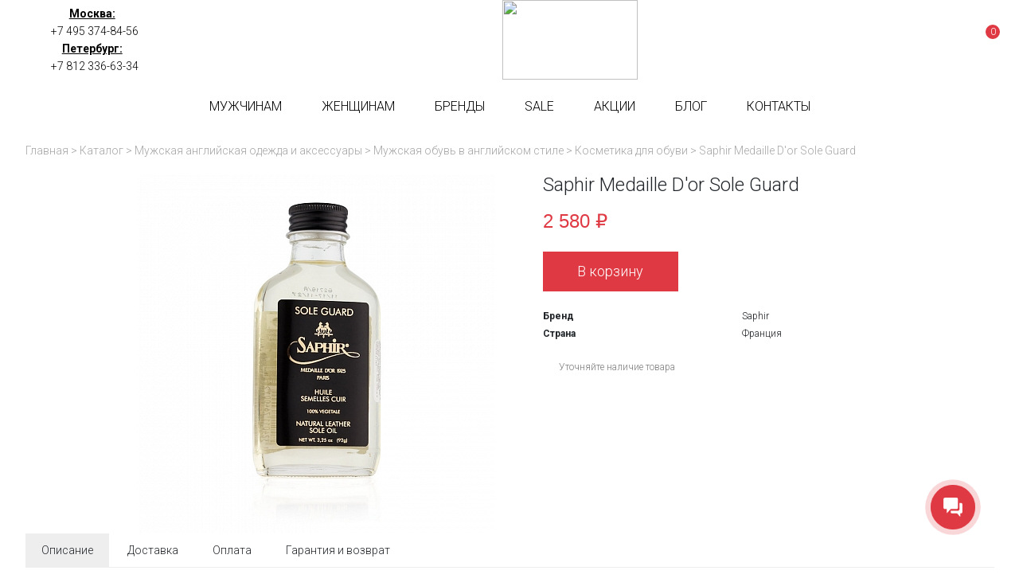

--- FILE ---
content_type: text/html; charset=UTF-8
request_url: https://britishroom.ru/catalog/mens/shoes/cosmetics/saphir-medaille-d-or-sole-guard/
body_size: 95681
content:
<!DOCTYPE html>
<html xml:lang="ru" lang="ru">
<head>
	<link rel="icon" href="/favicon.svg"/>
	<!--<link rel="shortcut icon" href="/bitrix/templates/fineshoes/assets/images/favicon.png" type="image/x-icon" />-->
	<title>Saphir Medaille D'or Sole Guard купить в Москве и СПб</title>
	<meta http-equiv="X-UA-Compatible" content="IE=edge" />

	<meta property="og:image" content="/images/british_logo.png" />

	<!--<meta name="viewport" content="user-scalable=no, initial-scale=1.0, maximum-scale=1.0, width=device-width">-->
	<meta name="viewport" content="width=device-width">
	<meta name="yandex-verification" content="67d004c79e38c752" />
	<link rel="preconnect" href="https://fonts.googleapis.com">
	<link rel="preconnect" href="https://fonts.gstatic.com" crossorigin>
	<link href="https://fonts.googleapis.com/css2?family=Roboto:ital,wght@0,100;0,300;0,400;0,500;0,700;0,900;1,100;1,300;1,400;1,500;1,700;1,900&display=swap" rel="stylesheet">




							<meta http-equiv="Content-Type" content="text/html; charset=UTF-8" />
<meta name="keywords" content="Saphir Medaille D'or Sole Guard" />
<meta name="description" content="Купить Saphir Medaille D'or Sole Guard в интернет-магазине British Room: доставка, гарантия, онлайн-заказ." />
<link rel="canonical" href="https://britishroom.ru/catalog/mens/shoes/cosmetics/saphir-medaille-d-or-sole-guard/" />
<link href="/bitrix/js/ui/design-tokens/dist/ui.design-tokens.min.css?175492199723463" type="text/css"  rel="stylesheet" />
<link href="/bitrix/js/ui/fonts/opensans/ui.font.opensans.min.css?17540429652320" type="text/css"  rel="stylesheet" />
<link href="/bitrix/js/main/popup/dist/main.popup.bundle.min.css?175492213028056" type="text/css"  rel="stylesheet" />
<link href="/bitrix/templates/fineshoes/components/bitrix/catalog/bootstrap_v4/style.min.css?1632397258742" type="text/css"  rel="stylesheet" />
<link href="/bitrix/components/bitrix/catalog.compare.list/templates/bootstrap_v4/style.min.css?1632397255575" type="text/css"  rel="stylesheet" />
<link href="/bitrix/templates/fineshoes/components/bitrix/catalog.element/bootstrap_v4/style.css?163239725825873" type="text/css"  rel="stylesheet" />
<link href="/bitrix/components/bitrix/catalog.store.amount/templates/.default/style.css?16323972572802" type="text/css"  rel="stylesheet" />
<link href="/bitrix/templates/fineshoes/components/bitrix/news.list/menu_articles/style.css?16323972582" type="text/css"  data-template-style="true"  rel="stylesheet" />
<link href="/bitrix/templates/fineshoes/components/bitrix/news.list/menu_articles_new/style.css?16738875662" type="text/css"  data-template-style="true"  rel="stylesheet" />
<link href="/bitrix/templates/fineshoes/components/bitrix/breadcrumb/universal/style.min.css?1632397258620" type="text/css"  data-template-style="true"  rel="stylesheet" />
<link href="/bitrix/templates/fineshoes/assets/css/app.css?1652454300125364" type="text/css"  data-template-style="true"  rel="stylesheet" />
<link href="/bitrix/templates/fineshoes/assets/build/css/style.css?17555243841982" type="text/css"  data-template-style="true"  rel="stylesheet" />
<link href="/bitrix/templates/fineshoes/template_styles.css?16323972582" type="text/css"  data-template-style="true"  rel="stylesheet" />
<script>if(!window.BX)window.BX={};if(!window.BX.message)window.BX.message=function(mess){if(typeof mess==='object'){for(let i in mess) {BX.message[i]=mess[i];} return true;}};</script>
<script>(window.BX||top.BX).message({"pull_server_enabled":"Y","pull_config_timestamp":1754922146,"shared_worker_allowed":"Y","pull_guest_mode":"N","pull_guest_user_id":0,"pull_worker_mtime":1754921916});(window.BX||top.BX).message({"PULL_OLD_REVISION":"Для продолжения корректной работы с сайтом необходимо перезагрузить страницу."});</script>
<script>(window.BX||top.BX).message({"JS_CORE_LOADING":"Загрузка...","JS_CORE_NO_DATA":"- Нет данных -","JS_CORE_WINDOW_CLOSE":"Закрыть","JS_CORE_WINDOW_EXPAND":"Развернуть","JS_CORE_WINDOW_NARROW":"Свернуть в окно","JS_CORE_WINDOW_SAVE":"Сохранить","JS_CORE_WINDOW_CANCEL":"Отменить","JS_CORE_WINDOW_CONTINUE":"Продолжить","JS_CORE_H":"ч","JS_CORE_M":"м","JS_CORE_S":"с","JSADM_AI_HIDE_EXTRA":"Скрыть лишние","JSADM_AI_ALL_NOTIF":"Показать все","JSADM_AUTH_REQ":"Требуется авторизация!","JS_CORE_WINDOW_AUTH":"Войти","JS_CORE_IMAGE_FULL":"Полный размер"});</script>

<script src="/bitrix/js/main/core/core.min.js?1754922208229643"></script>

<script>BX.Runtime.registerExtension({"name":"main.core","namespace":"BX","loaded":true});</script>
<script>BX.setJSList(["\/bitrix\/js\/main\/core\/core_ajax.js","\/bitrix\/js\/main\/core\/core_promise.js","\/bitrix\/js\/main\/polyfill\/promise\/js\/promise.js","\/bitrix\/js\/main\/loadext\/loadext.js","\/bitrix\/js\/main\/loadext\/extension.js","\/bitrix\/js\/main\/polyfill\/promise\/js\/promise.js","\/bitrix\/js\/main\/polyfill\/find\/js\/find.js","\/bitrix\/js\/main\/polyfill\/includes\/js\/includes.js","\/bitrix\/js\/main\/polyfill\/matches\/js\/matches.js","\/bitrix\/js\/ui\/polyfill\/closest\/js\/closest.js","\/bitrix\/js\/main\/polyfill\/fill\/main.polyfill.fill.js","\/bitrix\/js\/main\/polyfill\/find\/js\/find.js","\/bitrix\/js\/main\/polyfill\/matches\/js\/matches.js","\/bitrix\/js\/main\/polyfill\/core\/dist\/polyfill.bundle.js","\/bitrix\/js\/main\/core\/core.js","\/bitrix\/js\/main\/polyfill\/intersectionobserver\/js\/intersectionobserver.js","\/bitrix\/js\/main\/lazyload\/dist\/lazyload.bundle.js","\/bitrix\/js\/main\/polyfill\/core\/dist\/polyfill.bundle.js","\/bitrix\/js\/main\/parambag\/dist\/parambag.bundle.js"]);
</script>
<script>BX.Runtime.registerExtension({"name":"fx","namespace":"window","loaded":true});</script>
<script>BX.Runtime.registerExtension({"name":"jquery","namespace":"window","loaded":true});</script>
<script>BX.Runtime.registerExtension({"name":"ui.design-tokens","namespace":"window","loaded":true});</script>
<script>BX.Runtime.registerExtension({"name":"ui.fonts.opensans","namespace":"window","loaded":true});</script>
<script>BX.Runtime.registerExtension({"name":"main.popup","namespace":"BX.Main","loaded":true});</script>
<script>BX.Runtime.registerExtension({"name":"popup","namespace":"window","loaded":true});</script>
<script type="extension/settings" data-extension="currency.currency-core">{"region":"ru"}</script>
<script>BX.Runtime.registerExtension({"name":"currency.currency-core","namespace":"BX.Currency","loaded":true});</script>
<script>BX.Runtime.registerExtension({"name":"currency","namespace":"window","loaded":true});</script>
<script>(window.BX||top.BX).message({"LANGUAGE_ID":"ru","FORMAT_DATE":"DD.MM.YYYY","FORMAT_DATETIME":"DD.MM.YYYY HH:MI:SS","COOKIE_PREFIX":"BITRIX_SM","SERVER_TZ_OFFSET":"10800","UTF_MODE":"Y","SITE_ID":"s1","SITE_DIR":"\/","USER_ID":"","SERVER_TIME":1769184711,"USER_TZ_OFFSET":0,"USER_TZ_AUTO":"Y","bitrix_sessid":"f8f5650485b58095a022c657cfdb5346"});</script>


<script src="/bitrix/js/pull/protobuf/protobuf.min.js?163239719376433"></script>
<script src="/bitrix/js/pull/protobuf/model.min.js?163239719314190"></script>
<script src="/bitrix/js/main/core/core_promise.min.js?16323971972490"></script>
<script src="/bitrix/js/rest/client/rest.client.min.js?16323971959240"></script>
<script src="/bitrix/js/pull/client/pull.client.min.js?175492191749849"></script>
<script src="/bitrix/js/main/core/core_fx.min.js?16323971979768"></script>
<script src="https://britishroom.ru/bitrix/templates/fineshoes/assets/js/jquery-3.4.1.min.js"></script>
<script src="/bitrix/js/main/popup/dist/main.popup.bundle.min.js?175492220866986"></script>
<script src="/bitrix/js/currency/currency-core/dist/currency-core.bundle.min.js?17549218414569"></script>
<script src="/bitrix/js/currency/core_currency.min.js?1754921841835"></script>
<script>
					(function () {
						"use strict";

						var counter = function ()
						{
							var cookie = (function (name) {
								var parts = ("; " + document.cookie).split("; " + name + "=");
								if (parts.length == 2) {
									try {return JSON.parse(decodeURIComponent(parts.pop().split(";").shift()));}
									catch (e) {}
								}
							})("BITRIX_CONVERSION_CONTEXT_s1");

							if (cookie && cookie.EXPIRE >= BX.message("SERVER_TIME"))
								return;

							var request = new XMLHttpRequest();
							request.open("POST", "/bitrix/tools/conversion/ajax_counter.php", true);
							request.setRequestHeader("Content-type", "application/x-www-form-urlencoded");
							request.send(
								"SITE_ID="+encodeURIComponent("s1")+
								"&sessid="+encodeURIComponent(BX.bitrix_sessid())+
								"&HTTP_REFERER="+encodeURIComponent(document.referrer)
							);
						};

						if (window.frameRequestStart === true)
							BX.addCustomEvent("onFrameDataReceived", counter);
						else
							BX.ready(counter);
					})();
				</script>



<script src="/bitrix/templates/fineshoes/assets/js/slide-menu.js?16524543114747"></script>
<script src="/bitrix/templates/fineshoes/assets/js/slick.js?165245431188955"></script>
<script src="/bitrix/templates/fineshoes/assets/js/jquery.maskedinput.js?165245431010302"></script>
<script src="/bitrix/templates/fineshoes/assets/js/owl.js?165245431089992"></script>
<script src="/bitrix/templates/fineshoes/assets/js/jquery.magnific-popup.js?165245431041713"></script>
<script src="/bitrix/templates/fineshoes/assets/js/app.js?175913445337920"></script>
<script src="/bitrix/templates/fineshoes/components/bitrix/news.list/menu_articles/script.js?16323972582"></script>
<script src="/bitrix/templates/fineshoes/assets/build/js/index.js?17550754382902"></script>
<script src="/bitrix/components/bitrix/catalog.compare.list/templates/bootstrap_v4/script.min.js?16323972552543"></script>
<script src="/bitrix/templates/fineshoes/components/bitrix/catalog.element/bootstrap_v4/script.min.js?163239725858488"></script>
<script src="/bitrix/components/bitrix/catalog.store.amount/templates/.default/script.js?16323972571401"></script>



	</head>
<body class="newtimeweb">
	<div id="panel"></div>
	<nav class="slide-menu" id="test-menu-right">
		<ul>
			<li style="height: 60px;display: flex; align-items: center;padding-left: 20px;">
				<div class="header-logo">
					<!--<svg  class="header-logo__small">
						<use xlink:href="#logo_horisontal"></use>
					</svg> -->
					<img style="height: 40px!important;width: auto!important;" class="header-logo__small" src="/bitrix/templates/fineshoes/assets/images/logo_horisontal_color.svg">
				</div>
			</li>

							<li data-number-m="1">
					<a href="/catalog/mens/">Мужчинам</a>
					<div class="anch">
						<span>Мужчинам</span>
					</div>
					<ul>

<li><a href="/catalog/mens/jackets/">Пиджаки</a></li>
<li><a href="/catalog/mens/gilets/">Жилеты</a></li>
<li><a href="/catalog/mens/suits/">Костюмы</a></li>
<li><a href="/catalog/mens/waistcoats/">Жилетки</a></li>
<li><a href="/catalog/mens/trousers/">Брюки</a></li>
<li><a href="/catalog/mens/chinos/">Чиносы</a></li>
<li><a href="/catalog/mens/jeans/">Джинсы</a></li>
<li><a href="/catalog/mens/shirts/">Рубашки</a></li>
<li><a href="/catalog/mens/sweaters/">Свитеры</a></li>
<li><a href="/catalog/mens/dufflecoats/">Дафлкоты и бушлаты</a></li>
<li><a href="/catalog/mens/coats/">Куртки</a></li>
<li><a href="/catalog/mens/winter-coats/">Зимние куртки</a></li>
<li><a href="/catalog/mens/overcoats/">Пальто</a></li>

<li><a href="/catalog/mens/headwears/">Головные уборы</a></li>
<li><a href="/catalog/mens/braces/">Подтяжки</a></li>
<li><a href="/catalog/mens/belts/">Ремни</a></li>
<li><a href="/catalog/mens/handbags/">Сумки</a></li>
<li><a href="/catalog/mens/wallets/">Кошельки</a></li>
<li><a href="/catalog/mens/gloves/">Перчатки</a></li>
<li><a href="/catalog/mens/socks/">Носки</a></li>
<li><a href="/catalog/mens/scarves/">Шарфы</a></li>
<li><a href="/catalog/mens/scottish-clothing/blankets/">Пледы</a></li>
<li><a href="/catalog/mens/umbrellas/">Зонты</a></li>
<li><a href="/catalog/mens/horns/">Аксессуары из рога</a></li>
<li><a href="/catalog/mens/scottish-clothing/">Шотландская одежда</a></li>
<li><a href="/catalog/mens/handkerchiefs/">Карманные платки</a></li>
<li><a href="/catalog/mens/ties/">Галстуки</a></li>
<li><a href="/catalog/mens/cufflinks/">Запонки</a></li>

<li><a href="/catalog/mens/shoes/">Обувь</a></li>
</ul>
					</li>
								<li data-number-m="2">
					<a href="/catalog/womens/">Женщинам</a>
					<div class="anch">
						<span>Женщинам</span>
					</div>
					<ul>
 
<li><a href="/catalog/womens/overcoats/">Пальто</a></li>
<li><a href="/catalog/womens/dufflecoats/">Дафлкоты и бушлаты</a></li>
<li><a href="/catalog/womens/coats/">Куртки</a></li>
<li><a href="/catalog/womens/jackets/">Пиджаки</a></li>
<li><a href="/catalog/womens/sweaters/">Свитеры</a></li>
<li><a href="/catalog/womens/waistcoats/">Жилетки</a></li>
<li><a href="/catalog/womens/skirts/">Юбки</a></li>
 
<li><a href="/catalog/womens/bags/">Сумки</a></li>
<li><a href="/catalog/womens/caps-and-hats/">Кепки и шляпы</a></li>
<li><a href="/catalog/womens/scarves/">Шарфы</a></li>
<li><a href="/catalog/womens/blankets/">Пледы</a></li>
 
<li><a href="/catalog/womens/shoes/">Обувь</a></li>

</ul>				</li>
								<li data-number-m="3">
					<a href="/brands/">Бренды</a>
					<div class="anch">
						<span>Бренды</span>
					</div>
									</li>
								<li data-number-m="4">
					<a href="/sale/">SALE</a>
					<div class="anch">
						<span>SALE</span>
					</div>
									</li>
								<li data-number-m="5">
					<a href="/stock/">Акции</a>
					<div class="anch">
						<span>Акции</span>
					</div>
									</li>
								<li data-number-m="6">
					<a href="/blog/">Блог</a>
					<div class="anch">
						<span>Блог</span>
					</div>
									</li>
								<li data-number-m="7">
					<a href="/contacts/">Контакты</a>
					<div class="anch">
						<span>Контакты</span>
					</div>
									</li>
								<li class="mobile-menu-conts">

					<div class="mobile-menu-conts__item">
						<div class="mobile-menu-conts__ttl">Магазин в Москве</div>
						<a href="tel:+74953748456"><svg class="slide-menu-item__icon"><use xlink:href="#phone_icon"></use></svg>+7 495 374-84-56</a>
						<a class="open-popup-link" href="#moscow"><svg class="slide-menu-item__icon"><use xlink:href="#map_icon"></use></svg><span>На карте</span></a>
						<div class="mobile-menu-conts__txt">
							ул. Льва Толстого, дом 23/7c3, п. 3, 1 эт.<br>
							пн-пт: 11:00—21:00<br>
							сб-вс и праздники: 11:00—19:00</div>
						</div>

						<div class="mobile-menu-conts__item">
							<div class="mobile-menu-conts__ttl">Магазин в Петербурге</div>
							<a href="tel:+78123366334"><svg class="slide-menu-item__icon"><use xlink:href="#phone_icon"></use></svg>+7 812 336-63-34</a>
							<a class="open-popup-link" href="#saint-p"><svg class="slide-menu-item__icon"><use xlink:href="#map_icon"></use></svg><span>На карте</span></a>
							<div class="mobile-menu-conts__txt">
								ул. Миргородская, д. 20<br>
вход с ул. Кременчугская<br>
								пн-пт: 11:00—21:00<br>
								сб-вс и праздники: 11:00—20:00</div>
							</div>
						</li>
						<li class="menu-mobile-socials">
  <a target="_blank" href="https://vk.com/britishroom"><img style="width: 35px; height: 25px;" src="/images/VK_white.svg"></a>
<a target="_blank" href="https://t.me/britishroom_ru"><img style="width: 35px; height: 25px;" src="/images/Telegram_white.svg"></a>
<!--<a target="_blank" href="https://www.instagram.com/britishroom.ru/"><svg><use xlink:href="#022-instagram"></use></svg> </a>-->
<!--<a target="_blank" href="https://twitter.com/RoomBritish"><img style="width: 35px; height: 25px;" src="/images/Twitter_white.svg"></a>-->
 </li>

				</ul>
			</nav>
			<div class="overlay"></div>

			<header class="header header_sticked">
				<div class="header-top">
					<div class="container">
						<div class="header-top__inner">

							<div class="header-top-right">
								<div class="header-top-right__item">
									<a class="open-popup-link" href="#moscow">Москва:</a>
									<a href="tel:+74953748456">+7 495 374-84-56</a>
								</div>
								<div class="header-top-right__item">
									<a class="open-popup-link" href="#saint-p">Петербург:</a>
									<a href="tel:+78123366334">+7 812 336-63-34 </a>
								</div>
							</div>

													<a href="/" class="header-logo">

											 
								<!--<svg class="header-logo__big">
									<use xlink:href="#logo_icon"></use>
								</svg>  -->

								<img class="header-logo__big" src="/bitrix/templates/fineshoes/assets/images/logo_color.svg">

								

								<!--<svg class="header-logo__small">
									<use xlink:href="#logo_small_icon"></use>
								</svg> -->
								<img class="header-logo__small" src="/bitrix/templates/fineshoes/assets/images/logo_horisontal_color.svg">
						</a>
					


					<div class="header-tech">
					<!--	<div class="header-tech__item">
							<a target="_blank" href="https://www.instagram.com/britishroom.ru/">
								<svg>
									<use xlink:href="#022-instagram"></use>
								</svg>
							</a>
						</div> -->


						<a title="Избранное" href="/fav/" class="header-tech__item header-tech__item_fav">
							<svg>
								<use xlink:href="#star_icon"></use>
							</svg>
						</a>
						<div class="header-top-search">
							<a href="#search-form" class="header-top-search__button">
								<svg>
									<use xlink:href="#search-icon"></use>
								</svg>
							</a>
						</div>
						



					<div class="header-tech__item">
						<a href="/personal/cart/">
							<svg>
								<use xlink:href="#bag"></use>
							</svg>
							<div class="header-tech__item-bagcount">
								0							</div>
						</a>
					</div>
				</div>




			</div>
		</div>
	</div>
 


								

							 

	<div class="header-bot">

		<div class="container">
			<div class="header-bot__inner">
				<div class="header__burger"><svg class="burger__icon"><use xlink:href="#burger_ico"></use></svg></div>

							<a href="/" class="header-logo_mobile">
			 

				 
								<img style="width: 161px; height: 50px;margin: auto;" src="/bitrix/templates/fineshoes/assets/images/logo_horisontal_color.svg">
			</a>
		

		<div class="header-tech header-tech_mobile">
			<!--<div class="header-tech__item">
				<a target="_blank" href="https://www.instagram.com/britishroom.ru/">
					<svg>
						<use xlink:href="#022-instagram"></use>
					</svg>
				</a>
			</div> -->



			<a title="Избранное" href="/fav/" class="header-tech__item header-tech__item_fav">
				<svg>
					<use xlink:href="#star_icon"></use>
				</svg>
			</a>
			<div class="header-top-search">
				<a href="#search-form" class="header-top-search__button">
					<svg>
						<use xlink:href="#search-icon"></use>
					</svg>
				</a>
			</div>

			<div class="header-tech__item">
				<a href="/personal/cart/">
					<svg>
						<use xlink:href="#bag"></use>
					</svg>
					<div class="header-tech__item-bagcount">
						0					</div>
				</a>
			</div>
		</div>



		<div class="header-menu">
							<a data-number="1" href="/catalog/mens/" class="header-menu__item">Мужчинам</a>
								<a data-number="2" href="/catalog/womens/" class="header-menu__item">Женщинам</a>
								<a data-number="3" href="/brands/" class="header-menu__item">Бренды</a>
								<a data-number="4" href="/sale/" class="header-menu__item">SALE</a>
								<a data-number="5" href="/stock/" class="header-menu__item">Акции</a>
								<a data-number="6" href="/blog/" class="header-menu__item">Блог</a>
								<a data-number="7" href="/contacts/" class="header-menu__item">Контакты</a>
							</div>

											<div data-ind="1" class="header-menu__sub">
					<div class="header-menu__subwrap">
						<ul>
<li>Одежда</li>
<li><a href="/catalog/mens/jackets/">Пиджаки</a></li>
<li><a href="/catalog/mens/gilets/">Жилеты</a></li>
<li><a href="/catalog/mens/suits/">Костюмы</a></li>
<li><a href="/catalog/mens/waistcoats/">Жилетки</a></li>
<li><a href="/catalog/mens/trousers/">Брюки</a></li>
<li><a href="/catalog/mens/chinos/">Чиносы</a></li>
<li><a href="/catalog/mens/jeans/">Джинсы</a></li>
<li><a href="/catalog/mens/shirts/">Рубашки</a></li>
<li><a href="/catalog/mens/sweaters/">Свитеры</a></li>
<li><a href="/catalog/mens/dufflecoats/">Дафлкоты и бушлаты</a></li>
<li><a href="/catalog/mens/coats/">Куртки</a></li>
<li><a href="/catalog/mens/winter-coats/">Зимние куртки</a></li>
<li><a href="/catalog/mens/overcoats/">Пальто</a></li>
</ul>

<ul>
<li>Аксессуары</li>
<li><a href="/catalog/mens/headwears/">Головные уборы</a></li>
<li><a href="/catalog/mens/braces/">Подтяжки</a></li>
<li><a href="/catalog/mens/belts/">Ремни</a></li>
<li><a href="/catalog/mens/handbags/">Сумки</a></li>
<li><a href="/catalog/mens/wallets/">Кошельки</a></li>
<li><a href="/catalog/mens/gloves/">Перчатки</a></li>
<li><a href="/catalog/mens/socks/">Носки</a></li>
<li><a href="/catalog/mens/scarves/">Шарфы</a></li>
<li><a href="/catalog/mens/scottish-clothing/blankets/">Пледы</a></li>
<li><a href="/catalog/mens/umbrellas/">Зонты</a></li>
<li><a href="/catalog/mens/horns/">Аксессуары из рога</a></li>
<li><a href="/catalog/mens/scottish-clothing/">Шотландская одежда</a></li>
<li><a href="/catalog/mens/handkerchiefs/">Карманные платки</a></li>
<li><a href="/catalog/mens/ties/">Галстуки</a></li>
<li><a href="/catalog/mens/cufflinks/">Запонки</a></li>
</ul>


<ul>
<li>Обувь</li>
<li><a href="/catalog/mens/shoes/dress-shoes/">Туфли</a></li>
<li><a href="/catalog/mens/shoes/boots/">Ботинки</a></li>
<li><a href="/catalog/mens/shoes/accessories/">Аксессуары</a></li>
<li><a href="/catalog/mens/shoes/cosmetics/">Косметика</a></li>
</ul>



					</div>
				</div>
														<div data-ind="2" class="header-menu__sub">
					<div class="header-menu__subwrap">
						<ul>
<li>Одежда</li>
<li><a href="/catalog/womens/overcoats/">Пальто</a></li>
<li><a href="/catalog/womens/dufflecoats/">Дафлкоты и бушлаты</a></li>
<li><a href="/catalog/womens/coats/">Куртки</a></li>
<li><a href="/catalog/womens/jackets/">Пиджаки</a></li>
<li><a href="/catalog/womens/sweaters/">Свитеры</a></li>
<li><a href="/catalog/womens/waistcoats/">Жилетки</a></li>
<li><a href="/catalog/womens/skirts/">Юбки</a></li>
</ul>


<ul>
<li>Аксессуары</li>
<li><a href="/catalog/womens/bags/">Сумки</a></li>
<li><a href="/catalog/womens/caps-and-hats/">Кепки и шляпы</a></li>
<li><a href="/catalog/womens/scarves/">Шарфы</a></li>
<li><a href="/catalog/womens/blankets/">Пледы</a></li>
</ul>

<ul>
<li>Обувь</li>
<li><a href="/catalog/womens/shoes/">Ботинки</a></li>
</ul>

 
					</div>
				</div>
																																												<div data-ind="3" class="header-menu__sub">
				<div class="header-menu__subwrap">
					
<div class="submenu-tab-buttons" style="display: flex;flex-wrap: wrap; justify-content: space-between;">

<div>
       <div class="fll" style="margin: 0 35px 30px 0;">
       <div  class="submenu-tab-buttons__button">B</div>
       <div>

           <div class="sub-colon__item">
            <a href="/brands/barbour/">Barbour</a>
<a href="/brands/barker/">Barker</a>
<a href="/brands/berwick/">Berwick</a>
<a href="/brands/british-belt/">British belt</a>
<a href="/brands/british-duffle/">British Duffle</a>
<a href="/brands/bucktrout-tailoring/">Bucktrout Tailoring</a>         </div>

       </div>
       </div>
          <div class="fll" style="margin: 0 35px 30px 0;">
       <div  class="submenu-tab-buttons__button">C</div>
       <div>

           <div class="sub-colon__item">
            <a href="/brands/cambridge-satchel/">Cambridge Satchel</a>
<a href="/brands/cheaney/">Cheaney</a>
<a href="/brands/churchs/">Churchs</a>
<a href="/brands/clans-of-scotland/">Clans of Scotland</a>
<a href="/brands/clarks/">Clarks</a>
<a href="/brands/crombie/">Crombie</a>         </div>

       </div>
       </div>
          <div class="fll" style="margin: 0 35px 30px 0;">
       <div  class="submenu-tab-buttons__button">D</div>
       <div>

           <div class="sub-colon__item">
            <a href="/brands/dents/">Dents</a>
         </div>

       </div>
       </div>
      </div>
<div>
       <div class="fll" style="margin: 0 35px 30px 0;">
       <div  class="submenu-tab-buttons__button">F</div>
       <div>

           <div class="sub-colon__item">
            <a href="/brands/fox-umbrellas/">Fox Umbrellas</a>         </div>

       </div>
       </div>
          <div class="fll" style="margin: 0 35px 30px 0;">
       <div  class="submenu-tab-buttons__button">G</div>
       <div>

           <div class="sub-colon__item">
            <a href="/brands/gloverall/">Gloverall</a>
<a href="/brands/grenson/">Grenson</a>         </div>

       </div>
       </div>
          <div class="fll" style="margin: 0 35px 30px 0;">
       <div  class="submenu-tab-buttons__button">H</div>
       <div>

           <div class="sub-colon__item">
            <a href="/brands/hanna-hats/">Hanna Hats</a>
<a href="/brands/harris-tweed/">Harris Tweed</a>
<a href="/brands/hawes-and-curtis/">Hawes & Curtis</a>
<a href="/brands/holland-esquire/">Holland Esquire</a>
<a href="/brands/hunter-boots/">Hunter Boots</a>
         </div>

       </div>
       </div>
      </div>
<div>
       <div class="fll" style="margin: 0 35px 30px 0;">
       <div  class="submenu-tab-buttons__button">J</div>
       <div>

           <div class="sub-colon__item">
            <a href="/brands/john-smedley/">John Smedley</a>
         </div>

       </div>
       </div>
          <div class="fll" style="margin: 0 35px 30px 0;">
       <div  class="submenu-tab-buttons__button">L</div>
       <div>

           <div class="sub-colon__item">
            <a href="/brands/lavenham/">Lavenham</a>
<a href="/brands/loake/">Loake</a>
<a href="/brands/london-tradition/">London Tradition</a>         </div>

       </div>
       </div>
          <div class="fll" style="margin: 0 35px 30px 0;">
       <div  class="submenu-tab-buttons__button">O</div>
       <div>

           <div class="sub-colon__item">
            <a href="/brands/original-montgomery/">Original Montgomery</a>
         </div>

       </div>
       </div>
      </div>
<div>
       <div class="fll" style="margin: 0 35px 30px 0;">
       <div  class="submenu-tab-buttons__button">P</div>
       <div>

           <div class="sub-colon__item">
            <a href="/brands/pantherella/">Pantherella</a>         </div>

       </div>
       </div>
          <div class="fll" style="margin: 0 35px 30px 0;">
       <div  class="submenu-tab-buttons__button">S</div>
       <div>

           <div class="sub-colon__item">
            <a href="/brands/swims/">Swims</a>         </div>

       </div>
       </div>
          <div class="fll" style="margin: 0 35px 30px 0;">
       <div  class="submenu-tab-buttons__button">T</div>
       <div>

           <div class="sub-colon__item">
            <a href="/brands/t-m-lewin/">T.M.Lewin</a>
<a href="/brands/the-leather-satchel-company/">The Leather Satchel Company</a>
<a href="/brands/trickers/">Tricker’s</a>         </div>

       </div>
       </div>
      </div>
<div>
       <div class="fll" style="margin: 0 35px 30px 0;">
       <div  class="submenu-tab-buttons__button">W</div>
       <div>

           <div class="sub-colon__item">
            <a href="/brands/walker-slater/">Walker Slater</a>
<a href="/brands/walleysmark/">Walleysmark</a>         </div>

       </div>
       </div>
          <div class="fll" style="margin: 0 35px 30px 0;">
       <div  class="submenu-tab-buttons__button">Z</div>
       <div>

           <div class="sub-colon__item">
            <a href="/brands/zatchels/">Zatchels</a>
         </div>

       </div>
       </div>
      </div>



</div>
<style>
.sub-colon__item a{
  display: block;
}
</style>
				</div>
			</div>




			<div data-ind="6" class="header-menu__sub">

				<div class="header-menu__subwrap">
					


<div style="width: 100%; display: flex; flex-direction: column;">

<div class="submenu-tab-buttons" style="display: flex;">



           <div style="margin-bottom: 15px; font-size: 16px;" class="submenu-tab-buttons__button" data-tab-button="1">Основы стиля</div>
          <div style="margin-bottom: 15px; font-size: 16px;" class="submenu-tab-buttons__button" data-tab-button="2">Аксессуары</div>
             <div style="margin-bottom: 15px; font-size: 16px;" class="submenu-tab-buttons__button" data-tab-button="3">История</div>
     

</div>


<div style="display: flex;">

  <div class="sub-colon" data-tab-cont="1">
          <div class="sub-colon__item" data-item-button="1">
        
              <a href="/blog/pravila-vybora-pidzhaka.html">Правила выбора пиджака</a>
      </div>
   
      <div class="sub-colon__item" data-item-button="2">
        
              <a href="/blog/kak-vybrat-horoshij-kostyum.html">Как выбрать хороший костюм?</a>
      </div>
   
      <div class="sub-colon__item" data-item-button="3">
        
              <a href="/blog/daflkot-klassika-i-sovremennost.html">Дафлкот: классика и современность</a>
      </div>
   
      <div class="sub-colon__item" data-item-button="4">
        
              <a href="/blog/stil-ostryh-kozyrkov.html">Стиль «Острых Козырьков»</a>
      </div>
   
      <div class="sub-colon__item" data-item-button="5">
        
              <a href="/blog/filmy-s-klassicheskim-britanskim-stilem.html">Фильмы с классическим британским стилем</a>
      </div>
   
      <div class="sub-colon__item" data-item-button="6">
        
              <a href="/blog/tvid-i-denim-kak-sochetat.html">Твид и деним: как сочетать</a>
      </div>
   
      <div class="sub-colon__item" data-item-button="7">
        
              <a href="/blog/stilnye-britancy-benedikt-kamberbehtch.html">Стильные британцы: Бенедикт Камбербэтч</a>
      </div>
   



</div>


  <div class="sub-colon" data-tab-cont="2">
          <div class="sub-colon__item" data-item-button="8">
        
              <a href="/blog/gid-po-podtyazhkam.html">Гид по подтяжкам</a>
      </div>
   
      <div class="sub-colon__item" data-item-button="9">
        
                        <a href="/blog/vsyo-chto-vam-nuzhno-znat-o-remnyah.html">  Всё о ремнях</a>
        </div>
   
      <div class="sub-colon__item" data-item-button="10">
        
              <a href="/blog/setchel-s-chem-nosit.html">Сэтчел: с чем носить</a>
      </div>
   
      <div class="sub-colon__item" data-item-button="11">
        
              <a href="/blog/3-prichiny-pokupat-kachestvennye-dorogie-noski.html">3 причины покупать качественные дорогие носки</a>
      </div>
   
      <div class="sub-colon__item" data-item-button="12">
        
                        <a href="/blog/galstuk-babochka-aristokraticheskij-stil.html">  Галстук-бабочка</a>
        </div>
   
      <div class="sub-colon__item" data-item-button="13">
        
              <a href="/blog/vybiraem-zaponki-po-vsem-pravilam.html">Выбираем запонки по всем правилам</a>
      </div>
   
      <div class="sub-colon__item" data-item-button="14">
        
              <a href="/blog/obuv-brogi.html">Обувь броги</a>
      </div>
   
      <div class="sub-colon__item" data-item-button="15">
        
                        <a href="/blog/anglijskie-muzhskie-klassicheskie-kepki.html">  Английские кепки</a>
        </div>
   



</div>


  <div class="sub-colon" data-tab-cont="3">
          <div class="sub-colon__item" data-item-button="16">
        
              <a href="/blog/shljapa-sherloka-kholmsa.html">Шляпа Шерлока Холмса</a>
      </div>
   
      <div class="sub-colon__item" data-item-button="17">
        
              <a href="/blog/istorija-kletki-kak-printa.html">История клетки как принта</a>
      </div>
   
      <div class="sub-colon__item" data-item-button="18">
        
              <a href="/blog/istoriya-vozniknoveniya-kostyuma.html">История возникновения костюма</a>
      </div>
   
      <div class="sub-colon__item" data-item-button="19">
        
              <a href="/blog/kak-poyavilis-sumki-sehtchel.html">Как появились сумки сэтчел</a>
      </div>
   
      <div class="sub-colon__item" data-item-button="20">
        
              <a href="/blog/istoriya-muzhskoj-rubashki.html">История мужской рубашки</a>
      </div>
   
      <div class="sub-colon__item" data-item-button="21">
        
              <a href="/blog/voennaya-istoriya-daflkota-original-montgomery.html">Военная история дафлкота Original Montgomery</a>
      </div>
   
      <div class="sub-colon__item" data-item-button="22">
        
              <a href="/blog/istorija-muzhskogo-galstuka.html">История мужского галстука</a>
      </div>
   
      <div class="sub-colon__item" data-item-button="23">
        
              <a href="/blog/daflkot-istoriya-stilya.html">Дафлкот: история стиля</a>
      </div>
   



</div>


<div class="submenu-descr" style="max-width: 780px;">
    

      <div class="sub-art-item" data-item-content="1">
      

      

      <img data-original-src="/upload/iblock/d93/umdhlwldgnzdh0622m42tqey0mjho6av/pravila-vybora-pidzhaka.jpg" alt="3" data-src="/upload/iblock/d93/umdhlwldgnzdh0622m42tqey0mjho6av/pravila-vybora-pidzhaka.jpg" style="width: 300px;" src="#">
      <div class="submenu-descr__txt">Пиджак — это один из самых сложных в изготовлении предметов гардероба, да и выбор пиджаков тоже сложно назвать простым делом. В этой статье мы дадим несколько основных и наиболее важных рекомендаций, которые помогут вам подобрать самый подходящий, элегантный и качественный пиджак.</div>

  </div>
        <div class="sub-art-item" data-item-content="2">
      

      

      <img data-original-src="/upload/iblock/ba0/72guv6mzbhdrzq0csibn15qtb08s3b12/kak-vybrat-horoshij-kostyum.jpg" alt="3" data-src="/upload/iblock/ba0/72guv6mzbhdrzq0csibn15qtb08s3b12/kak-vybrat-horoshij-kostyum.jpg" style="width: 300px;" src="#">
      <div class="submenu-descr__txt">Грамотно подобранный мужской костюм должен не только выглядеть привлекательно сам по себе, но также хорошо сидеть по фигуре и отличаться высоким качеством исполнения. При этом качество костюма не всегда определяется его брендовостью.</div>

  </div>
        <div class="sub-art-item" data-item-content="3">
      

      

      <img data-original-src="/upload/iblock/ebc/ugf9qkwnvr3zqw6758aknff7f6hrahi1/daflkot-klassika-i-sovremennost.jpg" alt="3" data-src="/upload/iblock/ebc/ugf9qkwnvr3zqw6758aknff7f6hrahi1/daflkot-klassika-i-sovremennost.jpg" style="width: 300px;" src="#">
      <div class="submenu-descr__txt">Функциональная эстетика дафлкота чтит традиции, но в то же время слышит и понимает потребности новых поколений, умея угодить и брутальному матросу, и респектабельному менеджеру, и романтичному юноше.</div>

  </div>
        <div class="sub-art-item" data-item-content="4">
      

      

      <img data-original-src="/upload/iblock/258/t6ogsstjo86rtmfixnawmv1prx7t6vf2/stil-ostryh-kozyrkov.jpg" alt="3" data-src="/upload/iblock/258/t6ogsstjo86rtmfixnawmv1prx7t6vf2/stil-ostryh-kozyrkov.jpg" style="width: 300px;" src="#">
      <div class="submenu-descr__txt">Своеобразный стиль Шелби, состоящий преимущественно из монохромной одежды поражает своей вневременной привлекательностью. Они используют одежду, чтобы продемонстрировать власть над борющимся сообществом таким образом, чтобы заставить вас ненавидеть его, почитая одновременно.</div>

  </div>
        <div class="sub-art-item" data-item-content="5">
      

      

      <img data-original-src="/upload/iblock/348/grlkxzsbjqew7zp9t9u37vfeqlkbn5jr/filmy-s-klassicheskim-britanskim-stilem.jpg" alt="3" data-src="/upload/iblock/348/grlkxzsbjqew7zp9t9u37vfeqlkbn5jr/filmy-s-klassicheskim-britanskim-stilem.jpg" style="width: 300px;" src="#">
      <div class="submenu-descr__txt">Мы решили составить список фильмов, где хорошо показан классический британский стиль. От исторического детектива до шпионского боевика — главными героями везде выступят идеально скроенный костюм, галстук-бабочка и накрахмаленная рубашка с воротником-стойкой.</div>

  </div>
        <div class="sub-art-item" data-item-content="6">
      

      

      <img data-original-src="/upload/iblock/8c8/rsvi9oqak1iff4qtoc075ran6ist3e3a/tvid-i-denim-kak-sochetat.jpg" alt="3" data-src="/upload/iblock/8c8/rsvi9oqak1iff4qtoc075ran6ist3e3a/tvid-i-denim-kak-sochetat.jpg" style="width: 300px;" src="#">
      <div class="submenu-descr__txt">Деним — как раз одна из тех тканей, которая гармонично смотрится рядом с твидом. И если вы все еще сомневаетесь, как сочетать элегантный твид и современный деним, смотрите нашу подборку лучших образов с этим дуэтом.</div>

  </div>
        <div class="sub-art-item" data-item-content="7">
      

      

      <img data-original-src="/upload/iblock/e53/s7q682v3xn7u30dgr8qridwi1vp3z925/stilnye-britancy-benedikt-kamberbehtch.jpg" alt="3" data-src="/upload/iblock/e53/s7q682v3xn7u30dgr8qridwi1vp3z925/stilnye-britancy-benedikt-kamberbehtch.jpg" style="width: 300px;" src="#">
      <div class="submenu-descr__txt">Бенедикт Камбербэтч получил мировую известность после того, как сыграл Шерлока Холмса в одноименном сериале BBC. Английский сыщик в исполнении актёра вышел эксцентричным, харизматичным и, конечно же, стильным.</div>

  </div>
    
  
  

      <div class="sub-art-item" data-item-content="8">
      

      

      <img data-original-src="/upload/iblock/bb7/dc9a7eqblnifm2ms2m174d223ed6lqid/gid-po-podtyazhkam.jpg" alt="3" data-src="/upload/iblock/bb7/dc9a7eqblnifm2ms2m174d223ed6lqid/gid-po-podtyazhkam.jpg" style="width: 300px;" src="#">
      <div class="submenu-descr__txt">Хотя Альберт Терстон изобрел первую современную пару подтяжек в 1820 году в английском Лестере, их родиной принято считать Францию. Оригиналы были сделаны из шелковой ленты в разнообразных цветах и с узорами.</div>

  </div>
        <div class="sub-art-item" data-item-content="9">
      

      

      <img data-original-src="/upload/iblock/0c9/390ano7608zye4mqn8kt8d6c2udypy5v/vsyo-chto-vam-nuzhno-znat-o-remnyah.jpg" alt="3" data-src="/upload/iblock/0c9/390ano7608zye4mqn8kt8d6c2udypy5v/vsyo-chto-vam-nuzhno-znat-o-remnyah.jpg" style="width: 300px;" src="#">
      <div class="submenu-descr__txt">Ремни не просто держат брюки, они также могут стать акцентной деталью или завершающим штрихом в вашем образе. Когда вам нужно добавить цвета или подчеркнуть линию между верхней частью тела и нижней, нет ничего важнее и проще, чем ремень.</div>

  </div>
        <div class="sub-art-item" data-item-content="10">
      

      

      <img data-original-src="/upload/iblock/ebb/t4qhdn6w61tvbqozecvyv5yamlj3605d/setchel-s-chem-nosit.jpg" alt="3" data-src="/upload/iblock/ebb/t4qhdn6w61tvbqozecvyv5yamlj3605d/setchel-s-chem-nosit.jpg" style="width: 300px;" src="#">
      <div class="submenu-descr__txt">«Компания» для сумки во многом зависит от того, какой модели вы выберете сэтчел. С чем носить классический сэтчел: спокойного цвета, среднего размера? С образами в стиле casual, с деловыми костюмами, а также вещами в английском стиле.</div>

  </div>
        <div class="sub-art-item" data-item-content="11">
      

      

      <img data-original-src="/upload/iblock/216/j5gyr4z5667k5dfrw80n06yrk5frgdgk/3-prichiny-pokupat-kachestvennye-dorogie-noski.jpg" alt="3" data-src="/upload/iblock/216/j5gyr4z5667k5dfrw80n06yrk5frgdgk/3-prichiny-pokupat-kachestvennye-dorogie-noski.jpg" style="width: 300px;" src="#">
      <div class="submenu-descr__txt">По-настоящему качественные носки выглядят красиво и элегантно; они в меру тонкие и обычно окрашены в благородные и выразительные цвета. Более того, на таких носках часто можно увидеть стильные орнаменты – сдержанные, интересные и уж точно не эксцентричные. </div>

  </div>
        <div class="sub-art-item" data-item-content="12">
      

      

      <img data-original-src="/upload/iblock/609/hun1gab3cinoj9loau1ihb4sxqpwq36b/galstuk-babochka-aristokraticheskij-stil.jpg" alt="3" data-src="/upload/iblock/609/hun1gab3cinoj9loau1ihb4sxqpwq36b/galstuk-babochka-aristokraticheskij-stil.jpg" style="width: 300px;" src="#">
      <div class="submenu-descr__txt">Бабочка является одной из разновидностей классического галстука. Как понятно из ее названия, она представляет собой бантик, который завязывается на шее поверх рубашки. Сегодня бабочки популярны как среди мужчин, так и среди женщин.</div>

  </div>
        <div class="sub-art-item" data-item-content="13">
      

      

      <img data-original-src="/upload/iblock/ac5/2901n3b9dc7732ygyms7nf3d2zan590u/vybiraem-zaponki-po-vsem-pravilam.jpg" alt="3" data-src="/upload/iblock/ac5/2901n3b9dc7732ygyms7nf3d2zan590u/vybiraem-zaponki-po-vsem-pravilam.jpg" style="width: 300px;" src="#">
      <div class="submenu-descr__txt">Запонки по праву считаются неотъемлемым аксессуаром настоящего мужчины. Появившись еще много лет назад, они ничуть не утратили своей актуальности, став тем предметом, который подчеркивает статус и хороший вкус своего владельца.</div>

  </div>
        <div class="sub-art-item" data-item-content="14">
      

      

      <img data-original-src="/upload/iblock/596/40u2mxy4pgahktfwyv5bun7qzwjz3e2a/obuv-brogi.jpg" alt="3" data-src="/upload/iblock/596/40u2mxy4pgahktfwyv5bun7qzwjz3e2a/obuv-brogi.jpg" style="width: 300px;" src="#">
      <div class="submenu-descr__txt">Главная черта, которой отличаются броги — мужская обувь, относящаяся к этой разновидности, имеет перфорацию. Именно наличие «дырочек» превращает практически любые туфли в броги, при этом особенности кроя не имеют принципиального значения, как и наличие шнурков.</div>

  </div>
        <div class="sub-art-item" data-item-content="15">
      

      

      <img data-original-src="/upload/iblock/9e0/f33bcmk6gx8aum08mwfdvfcf6uai4y5c/anglijskie-muzhskie-klassicheskie-kepki.jpg" alt="3" data-src="/upload/iblock/9e0/f33bcmk6gx8aum08mwfdvfcf6uai4y5c/anglijskie-muzhskie-klassicheskie-kepki.jpg" style="width: 300px;" src="#">
      <div class="submenu-descr__txt">Кепки отличаются по объему, количеству частей, из которых состоят, длине козырька, а также по ширине самой кепки. Какой именно вариант предпочесть — зависит от вашей внешности и стиля, в котором вы одеваетесь.</div>

  </div>
    
  
  

      <div class="sub-art-item" data-item-content="16">
      

      

      <img data-original-src="/upload/iblock/46e/8y3fcgrqzjav4dmgb55h13dgeufqh58d/shljapa-sherloka-kholmsa.jpg" alt="3" data-src="/upload/iblock/46e/8y3fcgrqzjav4dmgb55h13dgeufqh58d/shljapa-sherloka-kholmsa.jpg" style="width: 300px;" src="#">
      <div class="submenu-descr__txt">Точная дата появления легендарной шляпы Шерлока Холмса неизвестна, однако можно с уверенностью утверждать, что в последней трети XIX века она уже была популярной в Британской империи. Её носили исключительно в загородной местности.</div>

  </div>
        <div class="sub-art-item" data-item-content="17">
      

      

      <img data-original-src="/upload/iblock/748/z4xzog34x1auq1wvnmhxa7uwornxqy7q/istoriya-kletki-kak-printa.jpg" alt="3" data-src="/upload/iblock/748/z4xzog34x1auq1wvnmhxa7uwornxqy7q/istoriya-kletki-kak-printa.jpg" style="width: 300px;" src="#">
      <div class="submenu-descr__txt">Клетка — один из самых популярных и древнейших принтов. В истории мировой культуры ткани в клетку были были известны с 3000 года до н.э. Но вместе с этим интерес к этому принту никогда не угасает — клетка каждый год появляется в коллекциях модных дизайнеров.</div>

  </div>
        <div class="sub-art-item" data-item-content="18">
      

      

      <img data-original-src="/upload/iblock/fc9/qqx6nnp4uldy7mtxxw4fpfmhm0vxtckd/istoriya-vozniknoveniya-kostyuma.jpg" alt="3" data-src="/upload/iblock/fc9/qqx6nnp4uldy7mtxxw4fpfmhm0vxtckd/istoriya-vozniknoveniya-kostyuma.jpg" style="width: 300px;" src="#">
      <div class="submenu-descr__txt">Сегодня костюм является неотъемлемым атрибутом гардероба любого мужчины. И хотя среди них встречаются представители сильного пола, которые не очень-то любят этот вид одежды, в некоторых случаях без костюма просто не обойтись.</div>

  </div>
        <div class="sub-art-item" data-item-content="19">
      

      

      <img data-original-src="/upload/iblock/a59/p9xxfeuxdw90x0hmqi6tjwcs6t2rnwhg/kak-poyavilis-sumki-sehtchel.jpg" alt="3" data-src="/upload/iblock/a59/p9xxfeuxdw90x0hmqi6tjwcs6t2rnwhg/kak-poyavilis-sumki-sehtchel.jpg" style="width: 300px;" src="#">
      <div class="submenu-descr__txt">«Прародителями» сумки satchel служили обычные ранцы, которые использовали еще в далекие времена римских легионеров. Изначально это были сумки с жестким дном и мягкими стенками, которые носились на ремешке, использовались как деловой аксессуар и выполняли функции портфеля.</div>

  </div>
        <div class="sub-art-item" data-item-content="20">
      

      

      <img data-original-src="/upload/iblock/952/pq02libzie2fo75xa8s8crg2jw1lpi1k/istoriya-muzhskoj-rubashki.jpg" alt="3" data-src="/upload/iblock/952/pq02libzie2fo75xa8s8crg2jw1lpi1k/istoriya-muzhskoj-rubashki.jpg" style="width: 300px;" src="#">
      <div class="submenu-descr__txt">Сейчас сложно представить мужской гардероб без рубашки. Рубашка уже давно стала неотмлемой частью наших шкафов (как для мужчин, так и для женщин), и кажется, что она была всегда. Однако в том привычном виде, который мы знаем, рубашка существует не так долго.</div>

  </div>
        <div class="sub-art-item" data-item-content="21">
      

      

      <img data-original-src="/upload/iblock/b90/cjnnkf8j3o94syntu088jkpgz07iibmk/voennaya-istoriya-daflkota-original-montgomery.jpg" alt="3" data-src="/upload/iblock/b90/cjnnkf8j3o94syntu088jkpgz07iibmk/voennaya-istoriya-daflkota-original-montgomery.jpg" style="width: 300px;" src="#">
      <div class="submenu-descr__txt">Вооруженные силы Великобритании пополнили золотой фонд моды двумя знаковыми изобретениями: тренчкоту от Burberry и дафлкоту Original Montgomery найдется место в гардеробе каждого джентльмена.</div>

  </div>
        <div class="sub-art-item" data-item-content="22">
      

      

      <img data-original-src="/upload/iblock/cd8/2hj2xg24ks3aeg5jem7rjm11tojanm7v/istoriya-muzhskogo-galstuka.jpg" alt="3" data-src="/upload/iblock/cd8/2hj2xg24ks3aeg5jem7rjm11tojanm7v/istoriya-muzhskogo-galstuka.jpg" style="width: 300px;" src="#">
      <div class="submenu-descr__txt">Галстук — незаменимый аксессуар мужского классического образа в наши дни. Однако мало кто знает, где и как он появился в гардеробах мужчин. В этой статье мы поговорим об истории появления галстука и всех его преобразованиях.</div>

  </div>
        <div class="sub-art-item" data-item-content="23">
      

      

      <img data-original-src="/upload/iblock/980/213473s34eqncffdhrrcpodtoid1hrrs/daflkot-istoriya-stilya.jpg" alt="3" data-src="/upload/iblock/980/213473s34eqncffdhrrcpodtoid1hrrs/daflkot-istoriya-stilya.jpg" style="width: 300px;" src="#">
      <div class="submenu-descr__txt">Первые дафлкоты начала выпускать фабрика Джона Партриджа, закупающая высококачественную грубую шерсть в бельгийском городке Дюффеле. Название города по-английски производится как «дафл». Отсюда и название пальто — дафлкот.</div>

  </div>
    
  
  



</div>
 </div>


</div>
<div>

    
    
    
    </div>



<style>
.sub-colon__item a{

}
</style>
				</div>
			</div>





		</div>
	</div>

</div>
</header>


<!--region breadcrumb-->
<div class="container">

	<div   id="navigation">
		<div class="breadcrumbs" itemscope itemtype="http://schema.org/BreadcrumbList"><span itemprop="itemListElement" itemscope itemtype="http://schema.org/ListItem"><span><a itemprop="item"  href="/" title="Главная">Главная</a><meta itemprop="name" content="" /><meta itemprop="position" content="0" /></span></span><span><span>&nbsp;&gt;&nbsp;</span></span><span itemprop="itemListElement" itemscope itemtype="http://schema.org/ListItem"><span><a itemprop="item"  href="/catalog/" title="Каталог">Каталог</a><meta itemprop="name" content="" /><meta itemprop="position" content="1" /></span></span><span><span>&nbsp;&gt;&nbsp;</span></span><span itemprop="itemListElement" itemscope itemtype="http://schema.org/ListItem"><span><a itemprop="item"  href="/catalog/mens/" title="Мужская английская одежда и аксессуары">Мужская английская одежда и аксессуары</a><meta itemprop="name" content="" /><meta itemprop="position" content="2" /></span></span><span><span>&nbsp;&gt;&nbsp;</span></span><span itemprop="itemListElement" itemscope itemtype="http://schema.org/ListItem"><span><a itemprop="item"  href="/catalog/mens/shoes/" title="Мужская обувь в английском стиле">Мужская обувь в английском стиле</a><meta itemprop="name" content="" /><meta itemprop="position" content="3" /></span></span><span><span>&nbsp;&gt;&nbsp;</span></span><span itemprop="itemListElement" itemscope itemtype="http://schema.org/ListItem"><span><a itemprop="item"  href="/catalog/mens/shoes/cosmetics/" title="Косметика для обуви">Косметика для обуви</a><meta itemprop="name" content="" /><meta itemprop="position" content="4" /></span></span><span><span>&nbsp;&gt;&nbsp;</span></span><span itemprop="itemListElement" itemscope itemtype="http://schema.org/ListItem"><span><span itemprop="item" title="Saphir Medaille D'or Sole Guard">Saphir Medaille D'or Sole Guard</span><meta itemprop="name" content="" /><meta itemprop="position" content="5" /></span></span></div> 	</div>


</div>
<!--endregion-->
<div class="site-wrapper">
<div class="container">
	

	<div>
		<div id="compareList9J9wbd" class="catalog-compare-list fixed top left " style="display: none;"><!--'start_frame_cache_compareList9J9wbd'--><!--'end_frame_cache_compareList9J9wbd'-->	<script>
		var obcompareList9J9wbd = new JCCatalogCompareList({'VISUAL':{'ID':'compareList9J9wbd'},'AJAX':{'url':'/catalog/mens/shoes/cosmetics/saphir-medaille-d-or-sole-guard/','params':{'ajax_action':'Y'},'reload':{'compare_list_reload':'Y'},'templates':{'delete':'?action=DELETE_FROM_COMPARE_LIST&id='}},'POSITION':{'fixed':true,'align':{'vertical':'top','horizontal':'left'}}})
	</script>
</div>
<div itemscope itemtype="http://schema.org/Product">
	<meta itemprop="bestRating" content="5">
	<meta itemprop="ratingValue" content="4.8">
	<meta itemprop="ratingCount" content="20">


	



	<div class="product-wrapper" >

				<div class="product-wrapper__left" >
			<div class="product-wrapper__left-inner product-slider">
									<div class="product-slider__slide 1">
						<div class="product-thumb-wrap">
							<img data-thumb="1" data-big-image="/upload/resize_cache/iblock/3d0/n5fz0ng13keg0rpfm2bh66ctliu2agxu/450_450_0/saphir-medaille-d-or-sole-guard-01.jpg" style="width: auto;margin: auto;" class="product-thumb"    src="/upload/resize_cache/iblock/3d0/n5fz0ng13keg0rpfm2bh66ctliu2agxu/118_118_0/saphir-medaille-d-or-sole-guard-01.jpg" alt="Saphir Medaille D'or Sole Guard" title="Saphir Medaille D'or Sole Guard">
							<meta itemprop="image" content="/upload/resize_cache/iblock/3d0/n5fz0ng13keg0rpfm2bh66ctliu2agxu/450_450_0/saphir-medaille-d-or-sole-guard-01.jpg">
						</div>
					</div>
					
			</div>
		</div>



		<div class="product-wrapper__image-wrap popup-gallery">

							<a    data-thumb="1" href="/upload/iblock/3d0/n5fz0ng13keg0rpfm2bh66ctliu2agxu/saphir-medaille-d-or-sole-guard-01.jpg"  class="product-wrapper__image active">
					<img itemprop="image" data-big-image="/upload/resize_cache/iblock/3d0/n5fz0ng13keg0rpfm2bh66ctliu2agxu/118_118_0/saphir-medaille-d-or-sole-guard-01.jpg" style="width: auto;margin: auto;"    src="/upload/resize_cache/iblock/3d0/n5fz0ng13keg0rpfm2bh66ctliu2agxu/450_450_0/saphir-medaille-d-or-sole-guard-01.jpg" alt="Saphir Medaille D'or Sole Guard" title="Saphir Medaille D'or Sole Guard">
									</a>
					</div>
	<!--	<div class="product-wrapper__image">
		<img src="/upload/resize_cache/iblock/3d0/n5fz0ng13keg0rpfm2bh66ctliu2agxu/450_450_0/saphir-medaille-d-or-sole-guard-01.jpg"></div>-->

	
<div class="product-wrapper__right parent-class-for-buy">


	<div class="top-and-price">
	  <div class="product-top">
	    <h1 itemprop="name">Saphir Medaille D'or Sole Guard</h1>
	  </div>
	  <div class="product-price" itemprop="offers" itemscope itemtype="http://schema.org/Offer">
	    <meta itemprop="availability" content="InStock">

	    
	        	          <span class="product-price__prev"
	          id="bx_117848907_15128_old_price"
	          style="display: none;"></span>
	          
	        <span class="product-price__price product-price__price_new" id="bx_117848907_15128_price">2 580 &#8381;</span>
	        <meta itemprop="price" content="2580">
	        <meta itemprop="priceCurrency" content="RUB">

	        <meta itemprop="priceValidUntil" content="2026-12-31">

	        <meta itemprop="url" content="https://britishroom.ru/catalog/mens/shoes/cosmetics/saphir-medaille-d-or-sole-guard/">

	        	          <div class="product-item-detail-economy-price mb-1"
	          id="bx_117848907_15128_price_discount"
	          style="display: none;"></div>
	          	  </div>
	</div>
	<div class="select_and_size_table">
	  	  

		
	

	</div>

	<div class="product-buttons" style="position: relative; display: flex; align-items: center;">

	<a  data-buy-id="15128" data-size =""  class="btn btn_buy btn_buy_inbasket buy-button" href="javascript:void(0);">В корзину</a>
	<a href="#" class="product-fav" data-act="add" title="Добавить в избранное" data-itemid="15128"><svg class="product-fav__icon"><use xlink:href="#star_icon"></use></svg></a>

	<!--<a data-buy-id="15128" class="btn btn_oneclickbuy buy-one" href="#buy-one-click-form" data-name="Saphir Medaille D'or Sole Guard" data-size="">Купить в 1 клик</a>-->
	</div>



	<div class="scroll">
	  <table   class="table-property" style="margin: 20px auto; text-align: left;">
	    <tbody>
	      	        	          <tr>
	            <th style="padding-right: 10px;">
	              Бренд	            </th>
	            <td>
	              Saphir	                <meta itemprop='brand' content='Saphir'>	              </td>
	            </tr>
	          	          	        	          <tr>
	            <th style="padding-right: 10px;">
	              Страна	            </th>
	            <td>
	              Франция	                	              </td>
	            </tr>
	          	          	      </tbody>
	    </table>
	  </div>



	<div class="check-avail">
	<div class="check-avail-text"><svg style="width: 10px; height: 10px; fill: grey; margin-right: 10px;"><use xlink:href="#check3"/></svg><span>Уточняйте наличие товара</span></div>
	</div>



	
 		 	 


</div>
</div>





<div class="product-tabs tabs">

	<div class="tabs__caption not-select">
		<span class="active">Описание</span>						<span>Доставка</span>
		<span>Оплата</span>
		<span>Гарантия и возврат</span>
	</div>


			<div class="tabs__content active">
			<div class="product-tabs-description">
				<div class="product-tabs-description__text">
										<div class="product-item-detail-tab-content active" data-entity="tab-container" 	data-value="description" 	itemprop="description">
						<p>Растительное масло Saphir Medaille D'or Sole Guard используют для защиты и смягчения обуви из кожи и кожаных подошв. Средство способно продлить срок службы обуви, поскольку повышает влагоустойчивость материала и защищает от соли и реагентов. Обработав свою пару этой косметикой, вы не увидите пятен и разводов, которые появляются в результате соприкосновения обуви с асфальтом. Ещё один важный плюс Saphir Medaille D'or Sole Guard заключается в экономном расходе: им достаточно обрабатывать туфли и ботинки раз в 2-3 месяца.</p>
<p>Объём флакона — 100 мл.</p>					</div>
							</div>
		</div>
			</div>





<div class="tabs__content">
	<b>Москва и Петербург</b>
<p>
	Производится в любой район города по удобному для вас адресу в пределах КАД. Оплата товара осуществляется наличными курьеру. Стоимость такой услуги зависит от адреса получателя и службы доставки. Доставка производится в день заказа или на следующий день. При заказе в ближайший пригород оговаривается отдельно. Отправка в Московскую или Ленинградскую области осуществляется только почтой в порядке, описанном в разделе «Доставка по России». Настоятельно рекомендуем вам приехать в наши уютные магазины-офисы, чтобы ознакомиться с ассортиментом и более точно подобрать подходящий вам товар.
</p>
 <b>По России</b>
<p>
	Осуществляем доставку английской одежды в любой населенный пункт на территории России путем курьерской экспресс-доставки ЕМС или СДЕК. По срокам и стоимости просьба уточнять по телефону или электронной почте.
</p>
<p>
	Просьба по вопросам доставки в регионы обращаться в офис в Петербурге: +7 812 33-66-334 или на нашу электронную почту <a href="mailto:mail@britishroom.ru">mail@britishroom.ru</a> с пометкой отправка по России.
</p></div>
<div class="tabs__content">
	<b>Наличными или по карте в магазине (Москва и СПб)</b>
<p>Самый удобный и простой способ оплаты (без затрат на доставку) — это наличными в наших магазинах в Москве и Санкт-Петербурге. В магазинах любой товар можно оплатить с помощью пластиковых карт VISA и MasterCard.</p>
<b>Онлайн по карте через платежный шлюз Сбербанка</b>
<p>Из любого региона России вы можете оплатить заказ пластиковой картой VISA или MasterCard в режиме онлайн. После согласования заказа с нашим менеджером — вам будет выслана ссылка для оплаты вашего заказа. Для совершения оплаты вы будете перенаправлены на платежный шлюз ПАО «Сбербанк России» для ввода реквизитов вашей карты. Соединение с платежным шлюзом и передача информации осуществляется в защищенном режиме с использованием протокола шифрования SSL.</p>
</div>
<div class="tabs__content">
	<p>
	Покупая вещь в нашем магазине, вы получаете качественную и 100% оригинальную продукцию. Мы понимаем, что вам может что-то не подойти, не понравиться или просто не тот цвет или фасон. Мы ценим своих покупателей и хотим, чтобы они получали удовольствие от покупок. В связи с этим мы можем осуществить обмен или возврат товара.
</p>
 <b>Условия обмена/возврата:</b>
<ul>
	<li>Обмен или возврат товара осуществляется в течение 14 дней с момента получения заказа.</li>
	<li>Товар должен не иметь признаков использования. Бирки, ценники и упаковка должны быть в наличии.</li>
	<li>Необходимо привезти товар в один из наших магазинов или отправить на адрес, который мы вам сообщим.</li>
	<li>После получения мы возвращаем назад уплаченную сумму или высылаем на обмен вещь нужного размера и цвета в течение 5 рабочих дней.</li>
	<li>Гарантийный срок по законодательству РФ составляет 30 дней с момента покупки.</li>
</ul>
 <b>Способы возврата денежных средств:</b>
<ul>
	<li>Наличными в магазине.</li>
	<li>На счет Альфа банк.</li>
	<li>На карту Сбербанк.</li>
	<li>Денежным переводом «Колибри» через Сбербанк.</li>
</ul></div>

</div>


</div>






<div id="buy-one-click-form" class="mfp-hide" style="max-width: 663px;margin: auto;position: relative;">
	<div class="buy-one-click">
		<div class="modal-close">
			<svg>
				<use xlink:href="#close_icon"></use>
			</svg>
		</div>
		Товар такой то купить
		<div> <a data-name="Berwick 3020 tan" data-size="UK 8 (RU 40)" href="javascript:void(0);" class="btn">Купить</a></div>
	</div>
</div>


<script>


$('.tabs__caption').on('click', 'span:not(.active)', function() {
	$(this)
	.addClass('active').siblings().removeClass('active')
	.closest('div.tabs').find('div.tabs__content').removeClass('active').eq($(this).index()).addClass('active');
});

$('.product-thumb').click(function(){
	var thumb = $(this).attr('data-thumb');
	$(".product-wrapper__image").removeClass('active');
	$(".product-wrapper__image[data-thumb="+thumb+"]").addClass('active');
});

$('.product-other-color__images').slick({
	infinite: false,
	slidesToShow: 4,
	slidesToScroll: 1,
	autoplay: false,
	prevArrow: '<button style="height: 120px; background: transparent; display: inline-block;width: 30px;padding: 0;" class="prev"><svg style="width: 20px; height: 20px;"><use xlink:href="#left-arrow"></use></svg></button>',
	nextArrow: '<button style="height: 120px; background: transparent; display: inline-block;width: 30px;padding: 0;" class="next"><svg style="width: 20px; height: 20px;"><use xlink:href="#right-arrow"></use></svg></button>',
	responsive: [
		{
			breakpoint: 990,
			settings: {
				slidesToShow: 4,
				slidesToScroll: 1,

			}
		},
		{
			breakpoint: 610,
			settings: {
				slidesToShow: 4,
				slidesToScroll: 1,
			}
		},
		{
			breakpoint: 480,
			settings: {
				slidesToShow: 3,
				slidesToScroll: 1,
			}
		}
	]
});
</script>

<style>
.product-other-color__title{
	margin-bottom: 10px;
}
.product-other-color__images{
	display: flex;
	align-items: flex-start;
}
body .product-other-color__images button, body .product-other-color__images button:active{
	background: transparent;
	border: none!important;
	box-shadow: none!important;
	outline:none!important;
}
.product-other-color__images .slick-list{
	width: calc(100% - 65px);
	display: inline-block;
}
.other-color-photo-wrap{
	height: 120px;
	display: inline-flex;
	align-items: center;
	justify-content: center;
	overflow: hidden;
}

.product-other-sizes .slick-slider img{
	margin-bottom: 0!important;
	max-width: 100%;
	max-height: 100%;
}
.product-other-sizes button {
	fill: #b4b4b4;
}
.product-other-sizes button {
	fill: #b4b4b4;
}
.product-other-sizes button[aria-disabled="true"]{
	opacity: 0.5;
	cursor: default;
}
</style>
		<script>
			BX.Currency.setCurrencies([{'CURRENCY':'RUB','FORMAT':{'FORMAT_STRING':'# &#8381;','DEC_POINT':',','THOUSANDS_SEP':' ','DECIMALS':0,'THOUSANDS_VARIANT':'S','HIDE_ZERO':'Y'}}]);
		</script>
			<script>
		BX.ready(BX.defer(function(){
			if (!!window.obbx_117848907_15128)
			{
				window.obbx_117848907_15128.allowViewedCount(true);
			}
		}));
	</script>

				<script>
				BX.ready(BX.defer(function(){
					if (!!window.obbx_117848907_15128)
					{
						window.obbx_117848907_15128.setCompared('');

											}
				}));
			</script>
			<div class="bx_storege" id="catalog_store_amount_div">
	</div>
					<div class="row mb-5">
						<div class="col" data-entity="parent-container">

<style>
.slick-slider  img{
	margin-bottom: 30px!important;
}
.slick-dotted   img{
	margin-bottom: 0!important;
}

</style>

													</div>
					</div>
						</div>
	
</div>




</div>

<!--noindex-->
    <div id="comp_60a8c2d527880c2f7f5f6c730440b557">
<div class="index-slider-wrap">
    <div class="index-slider index-slider2 index-slider--contacts">
                    <div style="display: none;">
                <div class="index-slider__slide">
                    <div class="index-slider__slide-img"
                         data-index_slider-back-src="/upload/iblock/3d5/o8tb5p967qrfipd2w8ij7szzfx96bpvq/1.jpeg"
                         style="background: url(''); background-size: cover; background-position: center!important;"></div>
                    <div class="index-slider__slide-info">
                        <div class="container">Примерочные British Room в Санкт-Петербурге</div>
                    </div>
                </div>
            </div>
                    <div style="display: none;">
                <div class="index-slider__slide">
                    <div class="index-slider__slide-img"
                         data-index_slider-back-src="/upload/iblock/283/p8vwv30gvjspdgdzasdh446av3a64j6l/6.jpeg"
                         style="background: url(''); background-size: cover; background-position: center!important;"></div>
                    <div class="index-slider__slide-info">
                        <div class="container">Вывеска British Room в Санкт-Петербурге</div>
                    </div>
                </div>
            </div>
                    <div style="display: none;">
                <div class="index-slider__slide">
                    <div class="index-slider__slide-img"
                         data-index_slider-back-src="/upload/iblock/e55/1d5v46dp2pgxycr65wpcqhri6edwgq7h/5.jpeg"
                         style="background: url(''); background-size: cover; background-position: center!important;"></div>
                    <div class="index-slider__slide-info">
                        <div class="container">Витрины British Room в Санкт-Петербурге</div>
                    </div>
                </div>
            </div>
                    <div style="display: none;">
                <div class="index-slider__slide">
                    <div class="index-slider__slide-img"
                         data-index_slider-back-src="/upload/iblock/e14/fuhap1e9r6zov2xie8ndvf3gcx1qgvp9/4.jpeg"
                         style="background: url(''); background-size: cover; background-position: center!important;"></div>
                    <div class="index-slider__slide-info">
                        <div class="container">Интерьер British Room в Санкт-Петербурге</div>
                    </div>
                </div>
            </div>
                    <div style="display: none;">
                <div class="index-slider__slide">
                    <div class="index-slider__slide-img"
                         data-index_slider-back-src="/upload/iblock/871/mhhw12pv8u98drk77z7h71ltu52l33j1/3.jpeg"
                         style="background: url(''); background-size: cover; background-position: center!important;"></div>
                    <div class="index-slider__slide-info">
                        <div class="container">Интерьер British Room в Санкт-Петербурге</div>
                    </div>
                </div>
            </div>
                    <div style="display: none;">
                <div class="index-slider__slide">
                    <div class="index-slider__slide-img"
                         data-index_slider-back-src="/upload/iblock/22e/7yaycigwytac99n7rluumew7fk6e8rna/2.jpeg"
                         style="background: url(''); background-size: cover; background-position: center!important;"></div>
                    <div class="index-slider__slide-info">
                        <div class="container">Интерьер British Room в Санкт-Петербурге</div>
                    </div>
                </div>
            </div>
            </div>
    <div class="index-slider-left customPrevBtn customPrevBtn2">
        <svg>
            <use xlink:href="#arrow-left-ico"></use>
        </svg>
    </div>
    <div class="index-slider-right customNextBtn customNextBtn2">
        <svg>
            <use xlink:href="#arrow-right-ico"></use>
        </svg>
    </div>
</div>

<script>
    $('[data-index_slider-back-src]').each(function (index) {
        var data_link = $(this).attr("data-index_slider-back-src");
        $(this).css('background-image', 'url(' + data_link + ')');
    });
</script>
</div>    <div class="container">
        <br>
<div class="inst-header-wrapper">
<div id='inst-header'>
                <a target="_blank" href="https://www.youtube.com/@britishroom_ru"> <img alt="ig-logo" data-src="/bitrix/templates/fineshoes/assets/images/youtube_photo.jpg" src="#">
                    <span>YouTube @britishroom_ru</span></a>
            </div>

<a target="_blank" href="https://www.youtube.com/@britishroom_ru"> <img src="/bitrix/templates/fineshoes/assets/images/youtube.jpg"></a>
</div>
<br>
        <div class="inst-header-wrapper">         

            <div style="display: flex; align-items: center;">
                <!--<svg width="200" viewBox="0 0 840 300"><use xlink:href="#instagram-logotype"/></svg>--></div>
            <div id='inst-header'>
                <a target="_blank" href="https://t.me/+wh24EqfgWGxiOWRi"> <img alt="ig-logo" data-src="/bitrix/templates/fineshoes/assets/images/instagram_accont_photo.jpg" src="#">
                    <span>Telegram britishroom_ru</span></a>
            </div>

        </div>


        


<div class="inst-block">
							<a href="https://t.me/+wh24EqfgWGxiOWRi" target="_blank" data-original-back-src="/upload/resize_cache/iblock/408/e0yzyujhakluqqip6pq4ytl8pcx2whij/410_410_2/IMG_6130.JPG" data-back-src="/upload/resize_cache/iblock/408/e0yzyujhakluqqip6pq4ytl8pcx2whij/410_410_2/IMG_6130.JPG" style="background-image: url('')"   class="brand-slider__item">

				<img data-original-src="/upload/resize_cache/iblock/408/e0yzyujhakluqqip6pq4ytl8pcx2whij/410_410_2/IMG_6130.JPG" alt="Картинка инсты" data-src="/upload/resize_cache/iblock/408/e0yzyujhakluqqip6pq4ytl8pcx2whij/410_410_2/IMG_6130.JPG" style="width: 100%;" src="#">
				<div class="inst-block__overlay"></div>
			</a>
     					<a href="https://t.me/+wh24EqfgWGxiOWRi" target="_blank" data-original-back-src="/upload/resize_cache/iblock/5b7/2y39gy27amk60gcnq6i53vbx6lfe3zd0/410_410_2/IMG_6131.JPG" data-back-src="/upload/resize_cache/iblock/5b7/2y39gy27amk60gcnq6i53vbx6lfe3zd0/410_410_2/IMG_6131.JPG" style="background-image: url('')"   class="brand-slider__item">

				<img data-original-src="/upload/resize_cache/iblock/5b7/2y39gy27amk60gcnq6i53vbx6lfe3zd0/410_410_2/IMG_6131.JPG" alt="Картинка инсты" data-src="/upload/resize_cache/iblock/5b7/2y39gy27amk60gcnq6i53vbx6lfe3zd0/410_410_2/IMG_6131.JPG" style="width: 100%;" src="#">
				<div class="inst-block__overlay"></div>
			</a>
     					<a href="https://t.me/+wh24EqfgWGxiOWRi" target="_blank" data-original-back-src="/upload/resize_cache/iblock/6fb/lawkyy3x5arkg5wr1ohlr98pohtv7wx6/410_410_2/IMG_6132.JPG" data-back-src="/upload/resize_cache/iblock/6fb/lawkyy3x5arkg5wr1ohlr98pohtv7wx6/410_410_2/IMG_6132.JPG" style="background-image: url('')"   class="brand-slider__item">

				<img data-original-src="/upload/resize_cache/iblock/6fb/lawkyy3x5arkg5wr1ohlr98pohtv7wx6/410_410_2/IMG_6132.JPG" alt="Картинка инсты" data-src="/upload/resize_cache/iblock/6fb/lawkyy3x5arkg5wr1ohlr98pohtv7wx6/410_410_2/IMG_6132.JPG" style="width: 100%;" src="#">
				<div class="inst-block__overlay"></div>
			</a>
     					<a href="https://t.me/+wh24EqfgWGxiOWRi" target="_blank" data-original-back-src="/upload/resize_cache/iblock/022/o7c1rfzc0xzxwn78p7teq94zpcwdlm7t/410_410_2/IMG_6133.JPG" data-back-src="/upload/resize_cache/iblock/022/o7c1rfzc0xzxwn78p7teq94zpcwdlm7t/410_410_2/IMG_6133.JPG" style="background-image: url('')"   class="brand-slider__item">

				<img data-original-src="/upload/resize_cache/iblock/022/o7c1rfzc0xzxwn78p7teq94zpcwdlm7t/410_410_2/IMG_6133.JPG" alt="Картинка инсты" data-src="/upload/resize_cache/iblock/022/o7c1rfzc0xzxwn78p7teq94zpcwdlm7t/410_410_2/IMG_6133.JPG" style="width: 100%;" src="#">
				<div class="inst-block__overlay"></div>
			</a>
     					<a href="https://t.me/+wh24EqfgWGxiOWRi" target="_blank" data-original-back-src="/upload/resize_cache/iblock/d57/ghci35ib6sjrhrceve68ai1hjetly0f5/410_410_2/IMG_6134.JPG" data-back-src="/upload/resize_cache/iblock/d57/ghci35ib6sjrhrceve68ai1hjetly0f5/410_410_2/IMG_6134.JPG" style="background-image: url('')"   class="brand-slider__item">

				<img data-original-src="/upload/resize_cache/iblock/d57/ghci35ib6sjrhrceve68ai1hjetly0f5/410_410_2/IMG_6134.JPG" alt="Картинка инсты" data-src="/upload/resize_cache/iblock/d57/ghci35ib6sjrhrceve68ai1hjetly0f5/410_410_2/IMG_6134.JPG" style="width: 100%;" src="#">
				<div class="inst-block__overlay"></div>
			</a>
     					<a href="https://t.me/+wh24EqfgWGxiOWRi" target="_blank" data-original-back-src="/upload/resize_cache/iblock/788/pxkxhkf640qed8a0er2hb4dcviwepgdy/410_410_2/tgbr.png" data-back-src="/upload/resize_cache/iblock/788/pxkxhkf640qed8a0er2hb4dcviwepgdy/410_410_2/tgbr.png" style="background-image: url('')"   class="brand-slider__item">

				<img data-original-src="/upload/resize_cache/iblock/788/pxkxhkf640qed8a0er2hb4dcviwepgdy/410_410_2/tgbr.png" alt="Картинка инсты" data-src="/upload/resize_cache/iblock/788/pxkxhkf640qed8a0er2hb4dcviwepgdy/410_410_2/tgbr.png" style="width: 100%;" src="#">
				<div class="inst-block__overlay"></div>
			</a>
     					<a href="https://t.me/+wh24EqfgWGxiOWRi" target="_blank" data-original-back-src="/upload/resize_cache/iblock/e63/tq8ausdcj717s3jkq6oxe6i1ydb272tp/410_410_2/IMG_6136.JPG" data-back-src="/upload/resize_cache/iblock/e63/tq8ausdcj717s3jkq6oxe6i1ydb272tp/410_410_2/IMG_6136.JPG" style="background-image: url('')"   class="brand-slider__item">

				<img data-original-src="/upload/resize_cache/iblock/e63/tq8ausdcj717s3jkq6oxe6i1ydb272tp/410_410_2/IMG_6136.JPG" alt="Картинка инсты" data-src="/upload/resize_cache/iblock/e63/tq8ausdcj717s3jkq6oxe6i1ydb272tp/410_410_2/IMG_6136.JPG" style="width: 100%;" src="#">
				<div class="inst-block__overlay"></div>
			</a>
     					<a href="https://t.me/+wh24EqfgWGxiOWRi" target="_blank" data-original-back-src="/upload/resize_cache/iblock/c6c/ucks7ejbykj74hkl9ext07qq4kwl2az2/410_410_2/IMG_6137.JPG" data-back-src="/upload/resize_cache/iblock/c6c/ucks7ejbykj74hkl9ext07qq4kwl2az2/410_410_2/IMG_6137.JPG" style="background-image: url('')"   class="brand-slider__item">

				<img data-original-src="/upload/resize_cache/iblock/c6c/ucks7ejbykj74hkl9ext07qq4kwl2az2/410_410_2/IMG_6137.JPG" alt="Картинка инсты" data-src="/upload/resize_cache/iblock/c6c/ucks7ejbykj74hkl9ext07qq4kwl2az2/410_410_2/IMG_6137.JPG" style="width: 100%;" src="#">
				<div class="inst-block__overlay"></div>
			</a>
     					<a href="https://t.me/+wh24EqfgWGxiOWRi" target="_blank" data-original-back-src="/upload/resize_cache/iblock/afa/9jhwfjy68nhl8uryzeriaf78b2sgzsd8/410_410_2/IMG_6138.JPG" data-back-src="/upload/resize_cache/iblock/afa/9jhwfjy68nhl8uryzeriaf78b2sgzsd8/410_410_2/IMG_6138.JPG" style="background-image: url('')"   class="brand-slider__item">

				<img data-original-src="/upload/resize_cache/iblock/afa/9jhwfjy68nhl8uryzeriaf78b2sgzsd8/410_410_2/IMG_6138.JPG" alt="Картинка инсты" data-src="/upload/resize_cache/iblock/afa/9jhwfjy68nhl8uryzeriaf78b2sgzsd8/410_410_2/IMG_6138.JPG" style="width: 100%;" src="#">
				<div class="inst-block__overlay"></div>
			</a>
     </div>



</div>

<!--/noindex-->


<footer class="footer">
    <div class="container">
        <div class="footer-inner">
            <div class="footer-inner__col">
                <div itemscope="" itemtype="http://schema.org/Organization">
	<div class="footer-inner__title">
		 Магазин в Москве
	</div>
	<div class="addr_phone">
 <a href="tel:+74953748456"><span itemprop="telephone">+7 495 374-84-56</span></a>
	</div>
	<div itemprop="address" itemscope="" itemtype="http://schema.org/PostalAddress" class="addr_text">
м. Парк культуры, <span itemprop="streetAddress">ул. Льва Толстого,<br>д. 23/7, стр. 3, п. 3, 1 эт.</span>
	</div>
 <br>
	<div class="addr_worktime">
		 Режим работы: <br>
		 пн-пт: 11:00 – 21:00
	</div>
	<div class="addr_holidays">
		 сб-вс и праздники: 11:00 – 19:00
	</div>
</div>
<br>            </div>
            <div class="footer-inner__col">
                <div itemscope="" itemtype="http://schema.org/Organization">
	<div class="footer-inner__title">
		 Санкт-Петербург
	</div>
	<div class="addr_phone">
 <a href="tel:+78123366334"><span itemprop="telephone">+7 812 336-63-34</span></a>
	</div>
	<div itemprop="address" itemscope="" itemtype="http://schema.org/PostalAddress" class="addr_text">
 <span itemprop="addressLocality">м. Площадь Александра Невского</span>,<br> <span itemprop="streetAddress">ул. Миргородская, д. 20</span>
	</div>
 <br>
	<div class="addr_worktime">
		 Режим работы:<br>
		 пн-пт: 11:00 – 21:00
	</div>
	<div class="addr_holidays">
		 сб-вс и праздники: 11:00 – 20:00
	</div>
</div>
 <br>            </div>

            <div class="footer-inner__col">
                <div class="footer-inner__title">
	 Покупателям
</div>
<div>
 <a href="/about-us/">O магазине</a>
</div>


<div>
<a rel="nofollow" href="/blog/">Блог British Box</a>
</div>
<div>
 <a href="/delivery/">Доставка</a>
</div>
<div>
 <a href="/payment/">Оплата</a>
</div>
<div>
 <a href="/contacts/">Контакты</a>
</div>
<div>
	 <!--noindex--><a rel="nofollow" href="/politika-konfidencialnosti/">Политика<br>конфиденциальности</a>
</div>            </div>
            <div class="footer-inner__col">
                <div class="footer-inner__title">
	 Связаться с нами
</div>
<div>
 <a href="mailto:mail@britishroom.ru">mail@britishroom.ru</a>
</div>
<div class="footer-inner__title">
	 Мы в соцсетях
</div>
<div class="footer-socials">
	<!--noindex-->
		<a target="_blank" href="https://vk.com/britishroom"><img style="width: 35px; height: 25px;" src="/images/VK_white.svg"></a>
	<a target="_blank" href="https://t.me/+wh24EqfgWGxiOWRi"><img style="width: 35px; height: 25px;" src="/images/Telegram_white.svg"></a>
<!--<a target="_blank" href="https://www.instagram.com/britishroom.ru/"><svg><use xlink:href="#022-instagram"></use></svg> </a>-->
<!--<a target="_blank" href="https://twitter.com/RoomBritish"><img style="width: 35px; height: 25px;" src="/images/Twitter_white.svg"></a>-->
							<!--/noindex--></div>
<div class="footer-inner__title">
	 Способы оплаты
</div>

<div class="footer__payments">
 <img alt="visa" style="margin-right: 14px;"  src="/bitrix/templates/fineshoes/assets/images/visa.svg">
 <img alt="mastercard"  src="/bitrix/templates/fineshoes/assets/images/mastercard.svg">
 <br>
 <img alt="mir"  src="/images/mir.svg">
 <!--<img alt="apple_pay"  src="/images/apple_pay.svg">-->
</div>
<br>            </div>


        </div>
    </div>

    <div class="container">
        <div class="footer-bottom">
                            <a href="/" class="footer-logo">
                    <!--<svg>
                      <use xlink:href="#logo_white"></use>
                    </svg> -->
                    <img style="width: 300px;" src="/bitrix/templates/fineshoes/assets/images/logo_horisontal_white.svg">
                </a>
            
            <div class="footer__copyright">
                <span>©&nbsp;2013–2026 Britishroom</span>
<div style="font-size: 12px;">При копировании информации с сайта активная ссылка на источник обязательна.</div><br>            </div>
        </div>
    </div>
</footer>


<!--noindex-->
<div class="cook-inf" style="display: none;">
    <div class="container" style="position: relative;">
        Мы используем cookie-файлы для наилучшего представления нашего сайта. Продолжая использовать этот сайт, <br>вы
        соглашаетесь с использованием cookie-файлов.
        <button id="cook-close"></button>
    </div>
</div>
<div style="display: none!important;height: 0;" id="sprite-box"></div>


<div id='moscow' style="max-width: 663px;margin: auto;position: relative;" class="mfp-hide">
    <div class="head-popup-map">
        <div class="modal-close">
            <svg>
                <use xlink:href="#close_icon"></use>
            </svg>
        </div>
        <div data-map="https://yandex.ru/map-widget/v1/?um=constructor%3A96cca50da8b2d103f357f52aa03a5f35b6e6e62766d6dd798c6c85acd9b06ec7&amp;source=constructor"></div>
        <div class="popap-map-content">
            <p>
                Режим работы:<br>
                пн-пт: 11:00&ndash;21:00<br>
                сб-вс&nbsp;и праздники: 11:00&ndash;19:00
            </p>
            <p>
                Электронная почта:<br>
                <a href="mailto:mail@britishroom.ru">mail@britishroom.ru</a>
            </p>
            <p>
        <span class="adr"> Москва,<br>
          ул. Льва Толстого, дом 23/7c3, п. 3, 1 эт.
        </span>
            </p>
            <p>
                <a href="/contacts/" class="btn">К контактам</a>
            </p>
        </div>


    </div>
</div>


<div id='saint-p' style="max-width: 663px;margin: auto;position: relative;" class="mfp-hide">
    <div class="head-popup-map">
        <div class="modal-close">
            <svg>
                <use xlink:href="#close_icon"></use>
            </svg>
        </div>
        <div data-map="https://yandex.ru/map-widget/v1/?um=constructor%3Af8a26a729f4ced65bb54ba75eff9060bfa8bee50034244fd125612271fa34099&amp;source=constructor"></div>
        <div class="popap-map-content">
            <p>
                Режим работы:<br>
                пн-пт: 11:00&ndash;21:00<br>
                сб-вс&nbsp;и праздники: 11:00&ndash;20:00
            </p>
            <p>
                Электронная почта:<br>
                <a href="mailto:mail@britishroom.ru">mail@britishroom.ru</a>
            </p>
            <p>
        <span class="adr">Санкт-Петербург,<br>
        ул. Миргородская, д. 20</span>
            </p>
            <p>
                <a href="/contacts/" class="btn">К контактам</a>
            </p>
        </div>


    </div>
</div>


<div id="search-form" class="mfp-hide" style="max-width: 663px;margin: auto;position: relative;">
    <div>
        <form autocomplete="off" class="header-top-search__form" action="/search/" method="get">
            <input class="text" id="search" type="text" value="" placeholder="Поиск" name="q">
            <button type="submit" class="submitz" value="">
                <svg>
                    <use xlink:href="#search-icon"></use>
                </svg>
            </button>
            <input type="hidden" name="zyear" value="2019">
        </form>
    </div>
    <div class="title-search-result">
        <div class="bx_searche"></div>
    </div>
</div>

<!--/noindex-->


<!-- Yandex.Metrika counter -->
<script>
    (function (m, e, t, r, i, k, a) {
        m[i] = m[i] || function () {
            (m[i].a = m[i].a || []).push(arguments)
        };
        m[i].l = 1 * new Date();
        k = e.createElement(t), a = e.getElementsByTagName(t)[0], k.async = 1, k.src = r, a.parentNode.insertBefore(k, a)
    })
    (window, document, "script", "https://mc.yandex.ru/metrika/tag.js", "ym");

    ym(24833153, "init", {
        clickmap: true,
        trackLinks: true,
        accurateTrackBounce: true
    });
</script>
<noscript>
    <div><img src="https://mc.yandex.ru/watch/47085678" style="position:absolute; left:-9999px;" alt=""/></div>
</noscript>
<!-- /Yandex.Metrika counter -->

<script>
    $.get("/bitrix/templates/fineshoes/assets/i/sprite/sprite.svg", function (data) {
        var div = document.createElement("div");
        div.innerHTML = new XMLSerializer().serializeToString(data.documentElement);
        $('#sprite-box').html(div.innerHTML);
    });


    (function (w, d, u) {
        var s = d.createElement('script');
        s.async = true;
        s.src = u + '?' + (Date.now() / 60000 | 0);
        var h = d.getElementsByTagName('script')[0];
        h.parentNode.insertBefore(s, h);
    })(window, document, 'https://cdn-ru.bitrix24.ru/b234751/crm/site_button/loader_25_guzj3s.js');


        var array = []; // инициализируем переменную, содержащую массив числовых значений
    for (var i = 0; i < array.length; i++) {
        console.log(array[i]);
        $('[data-itemid=' + array[i] + ']').attr('data-act', 'del');
        $('[data-itemid=' + array[i] + ']').attr('title', 'Убрать из избранного');
        $('[data-itemid=' + array[i] + ']').attr('data-act', 'del');
    }
    if (array.length > 0) {
        $('.header-tech__item_fav').addClass('active');
    }

    $('body').on('click', '.ya-share2__item_service_vkontakte', function () {
        ym(24833153, 'reachGoal', 'social_share_vkontakte');
    });
    $('body').on('click', '.ya-share2__item_service_facebook', function () {
        ym(24833153, 'reachGoal', 'social_share_facebook');
    });
    $('body').on('click', '.ya-share2__item_service_twitter', function () {
        ym(24833153, 'reachGoal', 'social_share_twitter');
    });
    $('body').on('click', '.ya-share2__item_service_lj', function () {
        ym(24833153, 'reachGoal', 'social_share_lj');
    });
    $('body').on('click', '.ya-share2__item_service_telegram', function () {
        ym(24833153, 'reachGoal', 'social_share_telegram');
    });
    var is_safari = /^((?!chrome|android).)*safari/i.test(navigator.userAgent);
    console.log('Сафари?-' + is_safari);
</script>


<style>
    .expand {
        padding: 15px 0;
    }

    .sub-colon__item.active a {
        color: #df3943;
    }

    .sub-colon {
        max-height: 300px;
    }
</style>


<div class="button-up">
    <div style="display: flex;align-items: center; justify-content: center; width: 100%;height:100%;">
        <svg>
            <use xlink:href="#download"></use>
        </svg>
    </div>
</div>
<style>
    input[type=checkbox] + .form-check-label:before {
        color: #df3943 !important;
    }


    @media (max-width: 760px) {

        .content h2 {
            font-size: 24px !important;
            line-height: 26px;
        }

        .blog-head__title {
            font-size: 28px !important;
        }

        .blog-head__title {
            line-height: 30px;
        }

        .index-slider-wrap {
            margin-top: 0 !important;


        }
    }

    @media (max-width: 760px) {
        .form-group:hover input[type=checkbox] + .form-check-label:before {
            color: rgba(0, 0, 0, 0) !important;
        }

        .form-group:hover input[type=checkbox]:checked + .form-check-label:before {
            color: #df3943 !important;
        }
    }

    .header-logo .header-logo__small {
        height: 40px !important;
        width: auto;
    }

    .header-tech__item {

    }

    .menu-mobile-socials {
        justify-content: center !important;
    }

    .menu-mobile-socials a {
        width: auto !important;
    }

    @media (max-width: 480px) {
        h1 {
            font-size: 28px;
        }
    }

</style>

</body>
</html>
